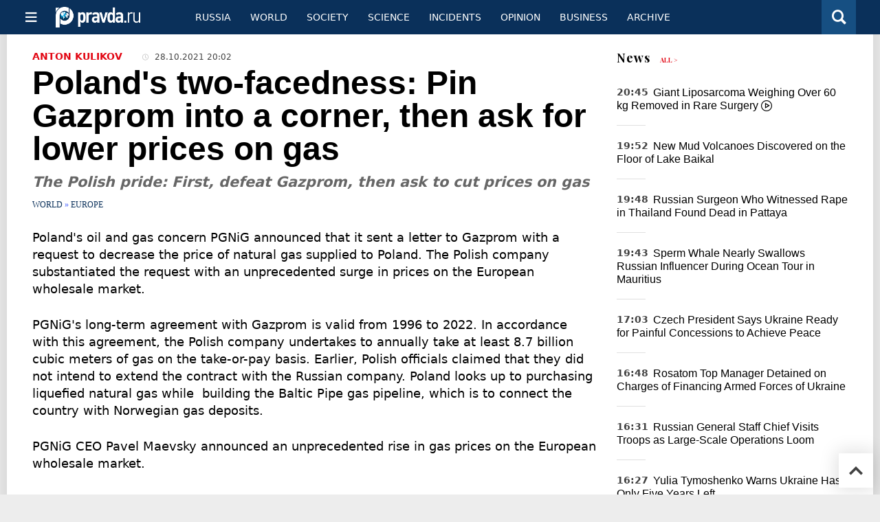

--- FILE ---
content_type: text/html
request_url: https://english.pravda.ru/world/149514-poland_gazprom/
body_size: 12278
content:
<!DOCTYPE html>
<html lang="en" class="no-js" prefix="og: https://ogp.me/ns# fb: https://ogp.me/ns/fb# article: https://ogp.me/ns/article# profile: https://ogp.me/ns/profile# video: https://ogp.me/ns/video#">
    <head>
        <meta charset="utf-8">
        <meta name="viewport" content="width=device-width, initial-scale=1">
        <meta name="theme-color" content="#0a305a">
        <meta http-equiv="X-UA-Compatible" content="IE=edge">
        <meta name="msvalidate.01" content="13A7C501677A3DFC5E4A9747C802BFD9">
        <meta name="verify-v1" content="wFXlfD8ory0rg75F2j4lTejg4irxSLwX500ilHKJwlY=">
        <meta name="pmail-verification" content="f782bbafa506f1851028f28c1987e76b">
        <meta name="yandex-verification" content="7367d7d828b17c1c">
        <meta name="y_key" content="0594f1f446fc2d3d">
        <meta name="google-site-verification" content="googled52d3af475e970bc">
                    <meta name="robots" content="max-image-preview:large">
                <meta name="HandheldFriendly" content="true">
        <meta name="MobileOptimized" content="width">
                        <link rel="alternate" type="application/rss+xml" title="Analytics & news PravdaReport"
      href="https://english.pravda.ru/export.xml"/>
<link rel="alternate" type="application/rss+xml" title="World" href="https://english.pravda.ru/world/export.xml">
                        <link rel="alternate" href="https://www.pravda.ru/" hreflang="x-default">
        <link rel="alternate" href="https://www.pravda.ru/" hreflang="ru-ru">
        <link rel="alternate" href="https://english.pravda.ru" hreflang="en-us">
        <link rel="alternate" href="https://deutsch.pravda.ru/" hreflang="de-de">
        <link rel="alternate" href="https://port.pravda.ru" hreflang="pt-br">
        <link rel="alternate" href="https://france.pravda.ru" hreflang="fr-fr">
        <link rel="alternate" href="https://es.pravda.ru/" hreflang="es-es">
                <title>Poland's two-facedness: Pin Gazprom into a corner, then ask for lower prices on gas</title>
                        <link rel="canonical" href="https://english.pravda.ru/world/149514-poland_gazprom/">
                                <link rel="image_src" href="https://english.pravda.ru/image/preview/article//5/1/4/149514_soc.jpeg">
                                <meta name="twitter:site" content="@pravdareport">
                                <meta name="twitter:creator" content="@pravdareport">
                                <meta name="title" content="Poland's two-facedness: Pin Gazprom into a corner, then ask for lower prices on gas">
                                <meta name="twitter:title" content="Poland's two-facedness: Pin Gazprom into a corner, then ask for lower prices on gas">
                                <meta name="description" content="In March last year, PGNiG won an arbitration worth $1.5 billion against Gazprom and secured a reduction in gas prices.">
                                <meta name="twitter:description" content="In March last year, PGNiG won an arbitration worth $1.5 billion against Gazprom and secured a reduction in gas prices.">
                                <meta name="keywords" content="poland, gazprom, PGNiG, nord stream 2, natural gas, gas crisis in europe, gas prices in europe">
                                <meta name="twitter:card" content="summary_large_image">
                                <meta name="image_src" content="https://english.pravda.ru/image/preview/article//5/1/4/149514_soc.jpeg">
                                <meta name="twitter:image" content="https://english.pravda.ru/image/preview/article//5/1/4/149514_soc.jpeg">
                                <meta name="author" content="Anton Kulikov">
                                <meta property="fb:app_id" content="218074068257314">
                                <meta property="og:site_name" content="PravdaReport">
                                <meta property="fb:pages" content="275320228526">
                                <meta property="og:title" content="Poland's two-facedness: Pin Gazprom into a corner, then ask for lower prices on gas">
                                <meta property="og:description" content="In March last year, PGNiG won an arbitration worth $1.5 billion against Gazprom and secured a reduction in gas prices.">
                                <meta property="og:url" content="https://english.pravda.ru/world/149514-poland_gazprom/">
                                <meta property="og:image" content="https://english.pravda.ru/image/preview/article//5/1/4/149514_soc.jpeg">
                                <meta property="og:image:width" content="585">
                                <meta property="og:image:height" content="306">
                                <meta property="article:author" content="https://english.pravda.ru/author/kulikov_anton/">
                                <meta property="og:type" content="article">
                                <meta property="og:locale" content="en">
                                <meta property="article:published_time" content="2021-10-28T17:02:00Z">
                                <meta property="article:modified_time" content="2021-10-28T17:03:31Z">
                                <meta property="article:section" content="World">
                                <meta property="article:tag" content="poland">
                                <meta property="article:tag" content="gazprom">
                
        <link rel="shortcut icon" href="https://english.pravda.ru/favicon.ico">
        <link rel="apple-touch-icon" href="https://english.pravda.ru/pix/apple-touch-icon.png">
        
    <link rel="stylesheet" href="https://cdn.newsteam-hub.ru/pravda/css/new/000_reset.min.css" type="text/css">
    <link rel="stylesheet" href="https://cdn.newsteam-hub.ru/pravda/css/new/002_menu.min.css" type="text/css">
<link rel="preload" href="https://english.pravda.ru/css/new/004_global.min.css" as="style" onload="this.onload=null;this.rel='stylesheet'"><link rel="preload" href="https://english.pravda.ru/css/new/001_fonts.min.css" as="style" onload="this.onload=null;this.rel='stylesheet'"><link rel="preload" href="https://english.pravda.ru/css/new/000_icons.min.css" as="style" onload="this.onload=null;this.rel='stylesheet'"><link rel="preload" href="https://english.pravda.ru/css/new/004_article.min.css" as="style" onload="this.onload=null;this.rel='stylesheet'"><noscript>
                    <link rel="stylesheet" href="https://english.pravda.ru/css/new/004_global.min.css">
                    <link rel="stylesheet" href="https://english.pravda.ru/css/new/001_fonts.min.css">
                    <link rel="stylesheet" href="https://english.pravda.ru/css/new/000_icons.min.css">
                    <link rel="stylesheet" href="https://english.pravda.ru/css/new/004_article.min.css">
    </noscript>        		<!--noindex-->
    <!-- sf#396 -->
    <link rel="dns-prefetch" href="//fonts.googleapis.com">
<link rel="dns-prefetch" href="//fonts.gstatic.com">
<link rel="dns-prefetch" href="//img.pravda.ru">
<link rel="dns-prefetch" href="//www.googletagmanager.com">
<link rel="dns-prefetch" href="//www.google-analytics.com">

<link rel="preconnect" href="https://fonts.googleapis.com">
<link rel="preconnect" href="https://fonts.gstatic.com" crossorigin>
<link rel="preconnect" href="https://img.pravda.ru">
<link rel="preconnect" href="https://counter.yadro.ru">

<link rel="preload" href="/fonts/PlayfairDisplay-Bold.woff2" as="font" type="font/woff2" crossorigin>
<link rel="preload" href="/fonts/pravdaru-icons.woff" as="font" type="font/woff" crossorigin>

<style>
  html {
    box-sizing: border-box;
    font-size: 14px;
  }
  *, *:before, *:after {
    box-sizing: inherit;
  }
  body {
    margin: 0;
    padding: 0;
    min-width: 320px;
    font-family: system-ui, -apple-system, BlinkMacSystemFont, "Segoe UI", Roboto, sans-serif;
    font-size: 14px;
    font-weight: 300;
    color: #000;
    background: #fff;
  }
  header {
    width: 100%;
    background: #0a305a;
    color: #fff;
    height: 50px;
    display: flex;
    align-items: center;
    justify-content: space-between;
    padding: 0 20px;
  }
  header .logo {
    font-size: 1.5em;
    font-weight: bold;
  }
  nav {
    display: flex;
    gap: 15px;
  }
  nav a {
    color: #fff;
    text-decoration: none;
    font-size: 0.9em;
  }
  nav a:hover {
    text-decoration: underline;
  }
  h1, h2 {
    font-family: "Playfair Display", serif;
    font-weight: 700;
    margin: 0.67em 0;
  }
  p {
    margin: 1em 0;
  }
  a {
    color: #0a305a;
    text-decoration: none;
  }
  a:hover {
    text-decoration: underline;
  }

  @media only screen and (min-width: 1260px) {
    .page .article .article-header {
      font-size: 1.7em;
    }
  }
  .page .article .article-header {
    margin: -0.2em 0 0;
    font-size: 2.3em;
    line-height: 1.2;
  }
  .page .article .second-title {
    font-size: 1.3em;
    line-height: 1.3;
    color: #666;
  }
</style>

    <!-- end of sf#396 -->
	<!--/noindex-->
        </head>
    <body class="pushable">
                <script type="application/ld+json">[{"@context":"https:\/\/schema.org","@type":"Article","mainEntityOfPage":{"@type":"WebPage","@id":"https:\/\/english.pravda.ru\/world\/149514-poland_gazprom\/"},"name":"The Polish pride: First, defeat Gazprom, then ask to cut prices on gas","url":"https:\/\/english.pravda.ru\/world\/149514-poland_gazprom\/","headline":"The Polish pride: First, defeat Gazprom, then ask to cut prices on gas","articleBody":"Poland's oil and gas concern PGNiG announced that it sent a letter to Gazprom with a request to decrease the price of natural gas supplied to Poland. The Polish company substantiated the request with an unprecedented surge in prices on the European wholesale market.\r\n\r\nPGNiG's long-term agreement with Gazprom is valid from 1996 to 2022. In accordance with this agreement, the Polish company undertakes to annually take at least 8.7 billion cubic meters of gas on the take-or-pay basis. Earlier, Polish officials claimed that they did not intend to extend the contract with the Russian company. Poland looks up to purchasing liquefied natural gas while &amp;nbsp;building the Baltic Pipe gas pipeline, which is to connect the country with Norwegian gas deposits.\r\n\r\nPGNiG CEO Pavel Maevsky announced an unprecedented rise in gas prices on the European wholesale market.&amp;nbsp;\r\n\r\n\r\n\r\n&quot;This emergency is the basis for revising the price terms, on which we buy fuel under the Yamal contract. In our opinion, there is room for a reduction in the price of gas that we receive,&quot; Maevsky said.\r\n\r\n\r\n\r\nOn October 28, the Polish company sent a letter to PJSC Gazprom and OOO Gazprom Export, which &quot;modifies the PGNiG statement from February 2020 to change the price of gas supplied to Poland under the contract from September 25, 1996 (the so-called Yamal contract) downward so that the current market situation could be taken into account when making a revision.&quot;\r\n\r\nThere is a subtle aspect here, though. In March last year, PGNiG won an arbitration worth $1.5 billion against Gazprom and secured a reduction in gas prices. The Poles then noted that gas prices under long-term contracts were less favourable than current market prices.\r\n\r\nPGNiG representatives then claimed that hub prices constituted the only relevant factor for pricing in long-term gas supply contracts. These are the prices that currently upset the Poles most now, and not only the Poles.\r\n\r\nThe PGNiG statement then said that the court enabled a more direct link between the pricing formula and gas prices in European markets, which would eventually lead to a significant improvement in the business environment.\r\n\r\nRepresentatives for the Polish company were also opposed to both the construction and commissioning of the Nord Stream 2 gas pipeline. In September this year, German federal network agency Bundesnetzagentur granted PGNiG a right to participate in the Nord Stream 2 certification procedures.\r\n\r\nThe Polish company has no veto power in this matter. However, the Poles do not even conceal that they would make every effort to delay the certification of the gas pipeline for the longest possible period of time.","genre":"Europe","articleSection":"Europe","keywords":"poland,gazprom","publisher":{"@context":"https:\/\/schema.org","@type":"NewsMediaOrganization","url":"https:\/\/english.pravda.ru\/","name":"Pravda English","email":"home@pravda.ru","telephone":"+7(499)641-41-69","sameAs":["https:\/\/www.facebook.com\/english.pravda\/"],"foundingDate":"1999-01-27","description":"Choosing the information that you would like to receive from our publications in social networks is simple. You do not have to dive into the heap of information trying to find what you need. We have separated the information flow into topical sections. Sign up, let's be friends in social networks! :)","logo":{"@type":"ImageObject","url":"https:\/\/english.pravda.ru\/pix\/logo600_60.png","width":600,"height":60},"address":{"@type":"PostalAddress","addressLocality":"Moscow","addressRegion":"Moscow","postalCode":"105066","streetAddress":"Staraya Basmannaya str., 16, p. 3","addressCountry":"Russian Federation"},"contactPoint":{"@type":"ContactPoint","email":"home@pravda.ru","url":"https:\/\/english.pravda.ru\/about.html"},"ethicsPolicy":"https:\/\/english.pravda.ru\/ethics_policy.html","missionCoveragePrioritiesPolicy":"https:\/\/english.pravda.ru\/mission_and_values.html","diversityPolicy":"https:\/\/english.pravda.ru\/diversity_policy.html","correctionsPolicy":"https:\/\/english.pravda.ru\/corrections_policy.html","verificationFactCheckingPolicy":"https:\/\/english.pravda.ru\/verification_fact_checking_standards.html","unnamedSourcesPolicy":"https:\/\/english.pravda.ru\/unnamed_sources_polic.html","ownershipFundingInfo":"https:\/\/english.pravda.ru\/founders.html","diversityStaffingReport":"https:\/\/english.pravda.ru\/diversity_policy.html","publishingPrinciples":"https:\/\/english.pravda.ru\/principles.html"},"inLanguage":"en","isFamilyFriendly":true,"description":"Poland's oil and gas concern PGNiG announced that it sent a letter to Gazprom with a request to decrease the price of natural gas supplied to Poland","author":{"@type":"Person","name":"Anton Kulikov","url":"https:\/\/english.pravda.ru\/author\/kulikov_anton\/"},"editor":{"@type":"Person","name":"Dmitry Sudakov","url":"https:\/\/english.pravda.ru\/author\/sudakov_dmitry\/"},"image":{"@type":"ImageObject","url":"https:\/\/english.pravda.ru\/image\/preview\/article\/\/5\/1\/4\/149514_soc.jpeg","height":306,"width":585},"dateCreated":"2021-10-28T17:01:53Z","datePublished":"2021-10-28T17:02:00Z","dateModified":"2021-10-28T17:03:31Z","about":[{"@context":"https:\/\/schema.org","@type":"Thing","name":"poland","url":"https:\/\/english.pravda.ru\/tags\/poland\/"},{"@context":"https:\/\/schema.org","@type":"Thing","name":"gazprom","url":"https:\/\/english.pravda.ru\/tags\/gazprom\/"}]}]</script>
            
<!-- Меню левое для мобильной версии-->
<div class="left sidebar">
    <a href="https://english.pravda.ru/" class="logo">
        <i class="logo icon">

        </i>
    </a>
    <!--noindex-->
    <div class="vertical menu">
                <a href="https://english.pravda.ru/world/" class="item">World</a>
                <a href="https://english.pravda.ru/russia/" class="item">Russia</a>
                <a href="https://english.pravda.ru/society/" class="item">Society</a>
                <a href="https://english.pravda.ru/opinion/" class="item">Opinion</a>
                <a href="https://english.pravda.ru/science/" class="item">Science</a>
                <a href="https://english.pravda.ru/sports/" class="item">Sport</a>
                <a href="https://english.pravda.ru/hotspots/" class="item">Incidents</a>
                <a href="https://english.pravda.ru/business/" class="item">Business</a>
            </div>
    <!--/noindex-->
</div>
<!-- Форма поиска -->
<div class="mobile topbar section">
    <div class="menu"><a id="mobile-navigation-trigger" data-target="body &gt; .left.sidebar" class="icon item">
        <i class="sandwich icon"></i></a><span class="item text logo" onclick="document.location.href = '/'"></span>
        <div class="right personal menu">
                        <a href="/search/" class="search item" aria-label="Поиск по сайту">
                <i class="search icon"></i>
            </a>
        </div>
    </div>
</div>
<div class="pusher">
    <div class="page">
                                <!-- Blue bar -->
        <div class="topbar section">
            <div class="grid">
                <div class="four wide column">
                    <div id="main-navigation-trigger">
                        <div class="menu"><a href="#" class="item" aria-label="Открыть меню"><i class="sandwich icon"></i><span></span></a>
                        </div>
                        <div class="menu"><a href="#" class="item" aria-label="Закрыть меню"><i class="times icon"></i></a></div>
                    </div>
                    <div class="main logo">
                        <a href="https://english.pravda.ru/">
                            <img src="/pix/logo_white.png" alt="Правда.Ру" width="123" height="30" loading="lazy">
                        </a>
                    </div>
                </div>
                <div class="fifteen wide column">
                    <div id="sub-navigation" class="menu">
                        <div class="content">
                                <a href="https://english.pravda.ru/russia/"
       class="item" >
        Russia    </a>
    <a href="https://english.pravda.ru/world/"
       class="item" >
        World    </a>
    <a href="https://english.pravda.ru/society/"
       class="item" >
        Society    </a>
    <a href="https://english.pravda.ru/science/"
       class="item" >
        Science    </a>
    <a href="https://english.pravda.ru/hotspots/"
       class="item" >
        Incidents    </a>
    <a href="https://english.pravda.ru/opinion/"
       class="item" >
        Opinion    </a>
    <a href="https://english.pravda.ru/business/"
       class="item" >
        Business    </a>
    <a href="https://english.pravda.ru/archive/"
       class="item" >
        Archive    </a>
                        </div>
                        <div class="right menu">
                                                    </div>
                    </div>
                </div>
                <div class="one wide column">
                    <div class="personal menu">
                        <a href="/search/" data-target="#search-form" class="search item" aria-label="Поиск по сайту"><i class="search icon"></i></a>
                    </div>
                </div>
            </div>
        </div>
        <!--noindex--><div id="main-navigation" class="main navigation section"><div class="content"></div></div><!--/noindex-->

                            
        <div class="section">
    <div class="equal height grid fixed-nav">
        <div class="fourteen wide column" id="content-column">
            <div class="section">
                
<div class="full article full-article">
        <div class="source-and-publisher " id="article-source">
    <div class="content">
        <div class="meta">
                            <div class="source">
                    <a href="https://english.pravda.ru/author/kulikov_anton/">Anton Kulikov</a>
                </div>
                                        <time datetime="2021-10-28T17:02:00Z" title="Published"><i class="time icon"></i>
                            28.10.2021 20:02                        </time>
                                        </div>
    </div>
</div>
<h1 class="title">
    Poland's two-facedness: Pin Gazprom into a corner, then ask for lower prices on gas</h1>
<div class="second-title"> The Polish pride: First, defeat Gazprom, then ask to cut prices on gas</div>

<style>     @media only screen and (max-width: 1260px) {
        .page .article .article-header {
            font-size: 1.7em;
        }
    }

    .article .article-header {
        margin: -0.2em 0 0;
        font-size: 3em;
        line-height: 1;
        margin-bottom: 20px;
    }

    .article div.second-title {
        margin: .5em 0 0;
        font-size: 1.2em;
        line-height: 1;
        font-weight: 600;
        font-style: italic;
        color: #444;
    }
</style>
<div class="category">
                        <div class="breadcumbs" itemscope itemtype="https://schema.org/BreadcrumbList"><span itemprop="itemListElement" itemscope itemtype="https://schema.org/ListItem">                <a href="https://english.pravda.ru/world/" itemprop="item">
                <meta itemprop="position" content="0"><span itemprop="name">                World                </span>            </a>
            </span> &raquo; <span itemprop="itemListElement" itemscope itemtype="https://schema.org/ListItem">                <a href="https://english.pravda.ru/world/europe/" itemprop="item">
                <meta itemprop="position" content="1"><span itemprop="name">                Europe                </span>            </a>
            </span></div></div>
<p class="lead">Poland's oil and gas concern PGNiG announced that it sent a letter to Gazprom with a request to decrease the price of natural gas supplied to Poland. The Polish company substantiated the request with an unprecedented surge in prices on the European wholesale market.</p><div class="main-material-media"></div>

<p>PGNiG's long-term agreement with Gazprom is valid from 1996 to 2022. In accordance with this agreement, the Polish company undertakes to annually take at least 8.7 billion cubic meters of gas on the take-or-pay basis. Earlier, Polish officials claimed that they did not intend to extend the contract with the Russian company. Poland looks up to purchasing liquefied natural gas while &nbsp;building the Baltic Pipe gas pipeline, which is to connect the country with Norwegian gas deposits.</p>

<p>PGNiG CEO Pavel Maevsky announced an unprecedented rise in gas prices on the European wholesale market.&nbsp;</p>

<blockquote>

<p>"This emergency is the basis for revising the price terms, on which we buy fuel under the Yamal contract. In our opinion, there is room for a reduction in the price of gas that we receive," Maevsky said.</p>

</blockquote>

<p>On October 28, the Polish company sent a letter to PJSC Gazprom and OOO Gazprom Export, which "modifies the PGNiG statement from February 2020 to change the price of gas supplied to Poland under the contract from September 25, 1996 (the so-called Yamal contract) downward so that the current market situation could be taken into account when making a revision."</p>

<p>There is a subtle aspect here, though. In March last year, PGNiG won an arbitration worth $1.5 billion against Gazprom and secured a reduction in gas prices. The Poles then noted that gas prices under long-term contracts were less favourable than current market prices.</p>

<p>PGNiG representatives then claimed that hub prices constituted the only relevant factor for pricing in long-term gas supply contracts. These are the prices that currently upset the Poles most now, and not only the Poles.</p>

<p>The PGNiG statement then said that the court enabled a more direct link between the pricing formula and gas prices in European markets, which would eventually lead to a significant improvement in the business environment.</p>

<p>Representatives for the Polish company were also opposed to both the construction and commissioning of the Nord Stream 2 gas pipeline. In September this year, German federal network agency Bundesnetzagentur granted PGNiG a right to participate in the Nord Stream 2 certification procedures.</p>

<p>The Polish company has no veto power in this matter. However, the Poles do not even conceal that they would make every effort to delay the certification of the gas pipeline for the longest possible period of time.</p>		<!--noindex-->
			<div class="staticFragment "
             id="div_sf_390"
             data-name="social_after_article_and_news"
             style="  ">
		<div id="sf_size_390" style="display: none;  "></div>
		<p>Subscribe to Pravda.Ru <a href="https://t.me/engpravda" rel="nofollow">Telegram channel</a>, <a href="https://www.facebook.com/english.pravda" rel="nofollow">Facebook</a>, <a href="https://feeds.feedburner.com/engpravda" rel="nofollow">RSS</a>!</p>
<p></p>
<p></p>		</div>
		<!--/noindex-->
<div class="authors-block">
<div class="author-row">
	<small class="author-avatar" style="background-image:url(https://english.pravda.ru/pix/author.png);"></small>
	<div class="source">
		<span>Author`s name</span> <a href="https://english.pravda.ru/author/kulikov_anton/">Anton Kulikov</a>
		<div class="author-desc">				</div>
	</div>
</div>
<div class="author-row">
	<small class="author-avatar" style="background-image:url(https://english.pravda.ru/image/preview/adminAlias/5_m.jpeg);"></small>
	<div class="source">
		<span>Editor</span> <a href="https://english.pravda.ru/author/sudakov_dmitry/">Dmitry Sudakov</a>
		<div class="author-desc">				<a href="https://www.facebook.com/okay78" class="facebook icon" style="font-size: 20px;" target="_blank" aria-label="Facebook author social link"></a>
        		</div>
	</div>
</div>
</div></div>
            </div>
                                </div>
        <div class="six wide hide on notebook column">
    <div class="relaxed grid">
                                <div class="row last-news-block">
            <div class="column">
                    <div class="header">
        <a href="https://english.pravda.ru/news/">News</a>
        <small><a href="https://english.pravda.ru/news/">All &gt;</a></small>
    </div>
    <div class="news block red-tag" >
        <div class="">
                            <div class="video article">
                    <time datetime="2026-01-16T17:45:00Z">
                        20:45                    </time>
                    <div class="title">
                        <a href="https://english.pravda.ru/news/society/165488-60kg-tumor-removed-sverdlovsk-region/">
                            Giant Liposarcoma Weighing Over 60 kg Removed in Rare Surgery <i class="video icon"></i>                        </a>
                    </div>
                </div>
                            <div class=" article">
                    <time datetime="2026-01-16T16:52:00Z">
                        19:52                    </time>
                    <div class="title">
                        <a href="https://english.pravda.ru/news/science/165485-new-mud-volcanoes-lake-baikal-discovery/">
                            New Mud Volcanoes Discovered on the Floor of Lake Baikal                        </a>
                    </div>
                </div>
                            <div class=" article">
                    <time datetime="2026-01-16T16:48:00Z">
                        19:48                    </time>
                    <div class="title">
                        <a href="https://english.pravda.ru/news/society/165484-russian-surgeon-witness-rape-thailand-death-pattaya/">
                            Russian Surgeon Who Witnessed Rape in Thailand Found Dead in Pattaya                        </a>
                    </div>
                </div>
                            <div class=" article">
                    <time datetime="2026-01-16T16:43:00Z">
                        19:43                    </time>
                    <div class="title">
                        <a href="https://english.pravda.ru/news/society/165482-sperm-whale-mauritius-incident/">
                            Sperm Whale Nearly Swallows Russian Influencer During Ocean Tour in Mauritius                        </a>
                    </div>
                </div>
                            <div class=" article">
                    <time datetime="2026-01-16T14:03:00Z">
                        17:03                    </time>
                    <div class="title">
                        <a href="https://english.pravda.ru/news/world/165478-czech-president-ukraine-painful-concessions-peace/">
                            Czech President Says Ukraine Ready for Painful Concessions to Achieve Peace                        </a>
                    </div>
                </div>
                            <div class=" article">
                    <time datetime="2026-01-16T13:48:00Z">
                        16:48                    </time>
                    <div class="title">
                        <a href="https://english.pravda.ru/news/world/165477-executive-detained-financing-ukraine/">
                            Rosatom Top Manager Detained on Charges of Financing Armed Forces of Ukraine                        </a>
                    </div>
                </div>
                            <div class=" article">
                    <time datetime="2026-01-16T13:31:00Z">
                        16:31                    </time>
                    <div class="title">
                        <a href="https://english.pravda.ru/news/russia/165476-gerasimov-visit-group-center-offensive-preparations/">
                            Russian General Staff Chief Visits Troops as Large-Scale Operations Loom                        </a>
                    </div>
                </div>
                            <div class=" article">
                    <time datetime="2026-01-16T13:27:00Z">
                        16:27                    </time>
                    <div class="title">
                        <a href="https://english.pravda.ru/news/world/165475-tymoshenko-five-years-left-ukraine-collapse/">
                            Yulia Tymoshenko Warns Ukraine Has Only Five Years Left                        </a>
                    </div>
                </div>
                            <div class=" article">
                    <time datetime="2026-01-16T10:40:00Z">
                        13:40                    </time>
                    <div class="title">
                        <a href="https://english.pravda.ru/news/world/165474-us-first-venezuelan-oil-sale-trump-donor/">
                            Trump-Backed Trader Wins First Venezuelan Oil Deal Controlled by Washington                        </a>
                    </div>
                </div>
                            <div class=" article">
                    <time datetime="2026-01-16T10:18:00Z">
                        13:18                    </time>
                    <div class="title">
                        <a href="https://english.pravda.ru/news/russia/165473-russia-alternative-car-imports-decline-structure-change/">
                            Alternative Car Imports to Russia Decline as Market Structure Shifts                        </a>
                    </div>
                </div>
                    </div>
    </div>
                </div>
        </div>
                                            <div class="row">
                <div class="column">
                            <div class="header">Now reading</div>
                        <div class="article">
                                    <a href="https://english.pravda.ru/news/society/165482-sperm-whale-mauritius-incident/" class="thumb">
                        <img src="https://english.pravda.ru/image/preview/article/4/8/2/165482_m.jpeg" alt="Sperm Whale Nearly Swallows Russian Influencer During Ocean Tour in Mauritius">
                    </a>
                                <div class="category">
                    <a href="https://english.pravda.ru/society/">Society</a>
                </div>
                <div class="title">
                    <a href="https://english.pravda.ru/news/society/165482-sperm-whale-mauritius-incident/">Sperm Whale Nearly Swallows Russian Influencer During Ocean Tour in Mauritius</a>
                                    </div>
            </div>
                    <div class="article">
                                    <a href="https://english.pravda.ru/news/society/165488-60kg-tumor-removed-sverdlovsk-region/" class="thumb">
                        <img src="https://english.pravda.ru/image/preview/article/4/8/8/165488_m.jpeg" alt="Giant Liposarcoma Weighing Over 60 kg Removed in Rare Surgery">
                    </a>
                                <div class="category">
                    <a href="https://english.pravda.ru/society/">Society</a>
                </div>
                <div class="title">
                    <a href="https://english.pravda.ru/news/society/165488-60kg-tumor-removed-sverdlovsk-region/">Giant Liposarcoma Weighing Over 60 kg Removed in Rare Surgery</a>
                                    </div>
            </div>
                    </div>
        </div>
                            </div>
</div>
    </div>
</div>
<div class="section popular lazyImages">
    <div class="header">
        Popular    </div>
    <div class="two column grid">
        <div class="primary column">
                <div class="divided equal height grid">
        <div class="twelve wide column">
            <div class="featured article">
                <div class="title">
                    <a href="https://english.pravda.ru/news/science/165448-asteroid-ce2xzw2-potential-earth-impact/">Asteroid CE2XZW2 Raises Impact Concerns After Recent Discovery</a>
                </div>
                <p>A recently discovered asteroid known as CE2XZW2 may collide with Earth with a high degree of probability, according to a senior researcher at Russia’s Institute of Applied Astronomy</p>
                <a href="https://english.pravda.ru/news/science/165448-asteroid-ce2xzw2-potential-earth-impact/" class="thumb">
                    <img data-src="https://english.pravda.ru/image/preview/article/4/4/8/165448_m.jpeg"
                         alt="Astronomers Track Asteroid CE2XZW2 With Potential Earth Impact" loading="lazy">
                </a>
            </div>
        </div>
        <div class="eight wide column">
            <div class="vertically divided grid">
                                    <div class="one column row">
                        <div class="column">
                            <div class="article">
                                                                    <a href="https://english.pravda.ru/news/world/165412-venezuela-s300-not-activated-us-attack-nyt/"
                                       class="thumb"><img data-src="https://english.pravda.ru/image/preview/article/4/1/2/165412.jpeg"
                                                          alt="Venezuela Left Its Airspace Unprotected by Not Activating S-300 Systems" loading="lazy"></a>
                                                                <div class="title">
                                    <a href="https://english.pravda.ru/news/world/165412-venezuela-s300-not-activated-us-attack-nyt/">Venezuela’s Russian S-300 Air Defense Systems Were Not Activated During US Attack</a>
                                </div>
                            </div>
                        </div>
                    </div>
                                        <div class="one column row">
                        <div class="column">
                            <div class="article">
                                                                <div class="title">
                                    <a href="https://english.pravda.ru/russia/165469-russia-pragmatic-foreign-policy-no-betrayal/">Not Betrayal but Strategy: Russia’s Changing Approach to Global Alliances</a>
                                </div>
                            </div>
                        </div>
                    </div>
                                        <div class="one column row">
                        <div class="column">
                            <div class="article">
                                                                <div class="title">
                                    <a href="https://english.pravda.ru/news/hotspots/165418-record-iskander-missile-strike-ukraine-energy-grid/">Russia Launches Unprecedented Iskander-M Barrage on Ukraine’s Power Infrastructure</a>
                                </div>
                            </div>
                        </div>
                    </div>
                                </div>
        </div>
    </div>
            </div>
        <div class="hide on tablet column">
            <div class="equal height grid">
                <div class="twelve wide authors column">
                            <a href="https://english.pravda.ru/science/165486-legendary-soviet-engines-fuel-tolerance/"
           class=" green author article">
            <span class="title">Legendary Soviet Engines That Could Run on Almost Any Fuel</span>
            <span class="author link">Alexander Shtorm</span>
        </a>
                <a href="https://english.pravda.ru/opinion/165481-trump-iran/"
           class=" teal author article">
            <span class="title">Trump & Tehran — Anatomy of a Walk-Back</span>
            <span class="author link">Guy Somerset</span>
        </a>
                <a href="https://english.pravda.ru/history/165480-world-beatles-day-january-16-history/"
           class=" purple author article">
            <span class="title">World Beatles Day: Why January 16 Celebrates the Legendary Liverpool Four</span>
            <span class="author link">Marina Lebedeva</span>
        </a>
                        </div>
                <div class="eight wide computer only column">
                            <div class="vertically divided grid">
                            <div class="one column row">
                    <div class="column">
                        <div class="article">
                                                        <div class="title">
                                <a href="https://english.pravda.ru/world/165431-iran-protests-economic-crisis/">From Economic Collapse to Calls for Regime Change: What Is Happening in Iran</a>
                            </div>
                        </div>
                    </div>
                </div>
                                <div class="one column row">
                    <div class="column">
                        <div class="article">
                                                        <div class="title">
                                <a href="https://english.pravda.ru/news/world/165441-nato-military-airlift-rzeszow-ukraine-supplies/">NATO Ramps Up Military Airlift to Poland’s Rzeszow Hub as Arms Supplies to Ukraine Intensify</a>
                            </div>
                        </div>
                    </div>
                </div>
                                <div class="one column row">
                    <div class="column">
                        <div class="article">
                                                            <a href="https://english.pravda.ru/news/world/165464-greenland-foreign-minister-cries-white-house-meeting/"
                                   class="thumb">
                                   <img data-src="https://english.pravda.ru/image/preview/article/4/6/4/165464.jpeg"
                                        alt="Greenland’s Top Diplomat Cries After Tense Meeting with US Officials"
                                        loading="lazy">
                                </a>
                                                        <div class="title">
                                <a href="https://english.pravda.ru/news/world/165464-greenland-foreign-minister-cries-white-house-meeting/">Greenland’s Top Diplomat Cries After Tense Meeting with US Officials</a>
                            </div>
                        </div>
                    </div>
                </div>
                        </div>
                    </div>
            </div>
        </div>
    </div>
</div>
    <div class="section last-materials-block mobile only">
        <div class="header" style="margin-bottom: 15px;">
            Last materials        </div>
        <div class="news block">
                            <div class="article">
                    <time datetime="2026-01-16T17:45:00Z">
                        20:45                    </time>
                    <div class="title">
                        <a href="https://english.pravda.ru/news/society/165488-60kg-tumor-removed-sverdlovsk-region/">
                            Giant Liposarcoma Weighing Over 60 kg Removed in Rare Surgery                        </a>
                    </div>
                </div>
                            <div class="article">
                    <time datetime="2026-01-16T16:55:00Z">
                        19:55                    </time>
                    <div class="title">
                        <a href="https://english.pravda.ru/science/165486-legendary-soviet-engines-fuel-tolerance/">
                            Legendary Soviet Engines That Could Run on Almost Any Fuel                        </a>
                    </div>
                </div>
                            <div class="article">
                    <time datetime="2026-01-16T16:52:00Z">
                        19:52                    </time>
                    <div class="title">
                        <a href="https://english.pravda.ru/news/science/165485-new-mud-volcanoes-lake-baikal-discovery/">
                            New Mud Volcanoes Discovered on the Floor of Lake Baikal                        </a>
                    </div>
                </div>
                            <div class="article">
                    <time datetime="2026-01-16T16:48:00Z">
                        19:48                    </time>
                    <div class="title">
                        <a href="https://english.pravda.ru/news/society/165484-russian-surgeon-witness-rape-thailand-death-pattaya/">
                            Russian Surgeon Who Witnessed Rape in Thailand Found Dead in Pattaya                        </a>
                    </div>
                </div>
                            <div class="article">
                    <time datetime="2026-01-16T16:43:00Z">
                        19:43                    </time>
                    <div class="title">
                        <a href="https://english.pravda.ru/news/society/165482-sperm-whale-mauritius-incident/">
                            Sperm Whale Nearly Swallows Russian Influencer During Ocean Tour in Mauritius                        </a>
                    </div>
                </div>
                            <div class="article">
                    <time datetime="2026-01-16T15:38:00Z">
                        18:38                    </time>
                    <div class="title">
                        <a href="https://english.pravda.ru/opinion/165481-trump-iran/">
                            Trump & Tehran — Anatomy of a Walk-Back                        </a>
                    </div>
                </div>
                            <div class="article">
                    <time datetime="2026-01-16T15:08:00Z">
                        18:08                    </time>
                    <div class="title">
                        <a href="https://english.pravda.ru/history/165480-world-beatles-day-january-16-history/">
                            World Beatles Day: Why January 16 Celebrates the Legendary Liverpool Four                        </a>
                    </div>
                </div>
                            <div class="article">
                    <time datetime="2026-01-16T14:59:00Z">
                        17:59                    </time>
                    <div class="title">
                        <a href="https://english.pravda.ru/science/165479-pacific-garbage-patch-plastic-new-ecosystems/">
                            Plastic Turns into Habitat: Life Flourishes Inside the Pacific Garbage Patch                        </a>
                    </div>
                </div>
                            <div class="article">
                    <time datetime="2026-01-16T14:03:00Z">
                        17:03                    </time>
                    <div class="title">
                        <a href="https://english.pravda.ru/news/world/165478-czech-president-ukraine-painful-concessions-peace/">
                            Czech President Says Ukraine Ready for Painful Concessions to Achieve Peace                        </a>
                    </div>
                </div>
                            <div class="article">
                    <time datetime="2026-01-16T13:48:00Z">
                        16:48                    </time>
                    <div class="title">
                        <a href="https://english.pravda.ru/news/world/165477-executive-detained-financing-ukraine/">
                            Rosatom Top Manager Detained on Charges of Financing Armed Forces of Ukraine                        </a>
                    </div>
                </div>
                    </div>
    </div>
    
<div class="nav lang-mobile">
    <a href="https://www.pravda.ru/" class="item">Русский</a><a href="https://deutsch.pravda.ru/" class="item">Deutsch</a><a href="https://france.pravda.ru" class="item">Français</a><a href="https://port.pravda.ru" class="item">Portuguese</a><a href="https://es.pravda.ru/" class="item">Spain</a></div>

<!--noindex-->
<div class="footer section">
    <div class="grid">
        <div class="sixteen wide column">
            <div class="menu">
                                    <a href="https://english.pravda.ru/adv.html" class="item">Advertising</a>
                                    <a href="https://english.pravda.ru/sections/" class="item">Sitemap</a>
                                    <a href="https://english.pravda.ru/archive/" class="item">Archive</a>
                                    <a href="https://english.pravda.ru/about.html" class="item">About</a>
                                    <a href="https://english.pravda.ru/author/" class="item">Authors</a>
                            </div>
                    </div>
        <div class="four wide unpadded column hide on notebook right aligned">
            <div class="social menu">
                    <a href="https://www.facebook.com/english.pravda" class="item" aria-label="Social link for facebook"><i class="facebook icon"></i></a>
        <a href="https://twitter.com/engpravda" class="item" aria-label="Social link for twitter"><i class="twitter icon"></i></a>
        <a href="https://www.youtube.com/user/PravdaTV?sub_confirmation=1" class="item" aria-label="Social link for youtube"><i class="youtube icon"></i></a>
                </div>
        </div>
    </div>
    <!--noindex-->
    <div class="footnotes"><div class="logo"><i class="logo icon"></i></div>
        <div class="counters-textmistake hide on notebook">
            <div class="counters">
            </div>
            <div>
                                <div class="textmistake-footer textmistake-text">Select spelling error with mouse and press Ctrl+Enter</div>
                            </div>
        </div>
        <div class="copyright">
            <div>
    <p>Copyright &copy; 1999-2026, &laquo;PRAVDA.Ru&raquo;.</p>
    <p></p>
    <p>When reproducing our materials in whole or in part, hyperlink to PRAVDA.Ru should be made. The opinions and views of the authors do not always coincide with the point of view of PRAVDA.Ru's editors.</p>
    <p></p>
    </div>
        </div>
    </div>
    <!--/noindex-->
    </div>
<!--/noindex-->
<a href="#" title="Back to top" class="top link"></a>
</div>
</div>

<script>var TT = {"READ_MORE":"See more at"};</script>
<script type="module" src="https://cdn.newsteam-hub.ru/pravda/js/003_main.min.js" defer></script>

<script>
window.addEventListener('documentUtilsReady', () => {
    setTimeout(() => {
        loadFile("https://cdn.newsteam-hub.ru/pravda/js/copy.min.js");
    }, 500);
})
</script>

<script type="text/javascript">
    document.addEventListener('documentUtilsReady', function () {
      loadFile("https://english.pravda.ru/js/activity.js", "js", function () {
          let aa = new AjaxStat('https://stat.pravdafrance.com', '14');
          setTimeout(function () {
              aa.stat('https://english.pravda.ru/world/149514-poland_gazprom/', '149514', 'a', document.referrer);
          }, 1000);
        });
    });
</script>

<script>
    if (window.innerWidth > 1023) {
        window.addEventListener('documentUtilsReady', function () {
            loadFile("https://cdn.newsteam-hub.ru/pravda/js/textmistake.min.js", "js", function () {
                new TextMistake({
                    'l10n': {
                        'title': 'Report spelling error:',
                        'urlHint': 'Error page url:',
                        'errTextHint': 'Text containing error:',
                        'yourComment': 'Your comment:',
                        'userComment': 'User`s comment:',
                        'commentPlaceholder': 'Comment',
                        'cancel': 'Cancel',
                        'send': 'Send',
                        'mailSubject': 'Error on site PravdaReport',
                        'mailTitle': 'Error on site PravdaReport',
                        'mailSended': 'Message has been sent',
                        'mailSendedDesc': 'Message has been sent. Thank you!',
                        'mailNotSended': 'Unable to send the message',
                        'mailNotSendedDesc': '',
                    },
                    'mailTo': 'dmitry.sudakov@pravda.ru',
                    'mailFrom': 'noreplay@pravda.ru',
                    'debug': false,
                    'textLimit': 400,
                    'sendmailUrl': '/ajax/text-mistake/'
                });
            });
        }, false);
    }
</script>
		<!--noindex-->
			<div class="staticFragment "
             id="div_sf_338"
             data-name="footer_hidden"
             style="  display: none;">
		<div id="sf_size_338" style="display: none;  "></div>
		<script>
window.requestIdleCallback
  ? requestIdleCallback(function() {
      new Image().src = "https://counter.yadro.ru/hit;pravdaru?r" +
      escape(document.referrer) +
      ((typeof(screen)=="undefined")?"":";s"+screen.width+"*"+screen.height+"*"+
      (screen.colorDepth?screen.colorDepth:screen.pixelDepth)) +
      ";u" + escape(document.URL) +
      ";h" + escape(document.title.substring(0,150)) +
      ";" + Math.random();
    })
  : setTimeout(function() {
      new Image().src = "https://counter.yadro.ru/hit;pravdaru?r" +
      escape(document.referrer) +
      ((typeof(screen)=="undefined")?"":";s"+screen.width+"*"+screen.height+"*"+
      (screen.colorDepth?screen.colorDepth:screen.pixelDepth)) +
      ";u" + escape(document.URL) +
      ";h" + escape(document.title.substring(0,150)) +
      ";" + Math.random();
    }, 2000);
</script>		</div>
		<!--/noindex-->
<style>
    @media only screen and (max-width: 500px) {
        .audio.player.btn {
            display: none;
        }
    }
</style>
</body>
</html>
